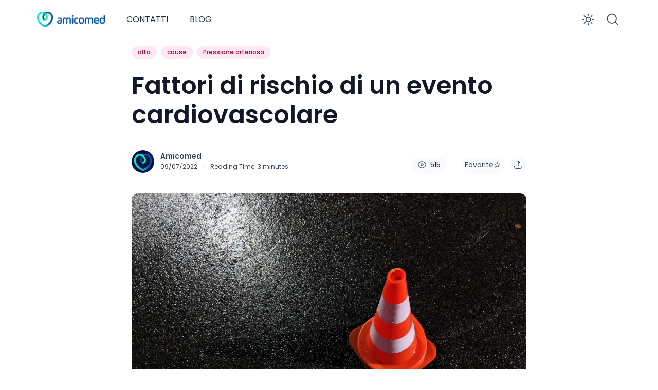

--- FILE ---
content_type: text/css
request_url: https://amicomed.com/wp-content/themes/ncmaz-child/landing.css?ver=6.9
body_size: 4350
content:
:root {
    --amicomed-blue: #00559E;
    --amicomed-dark-blue: #222B5C;
    --amicomed-purple: #88498F;
    --amicomed-light-purple: #D7CAFC;
    --amicomed-light-grey: #F3F4F9;
    --amicomed-light-blue: #00C6E0;
    --amicomed-light-azure: #EAF4FA;
    --amicomed-greenblue: #00F4BA;
    --amicomed-white: #FFFFFF;
    --amicomed-black: #262626;

    --amicomed-primary-font: 'Work Sans', sans-serif;
    --amicomed-secondary-font: 'Anek Latin', sans-serif;
    /*--amicomed-secondary-font-expanded: 'Anek Latin SemiExpanded', sans-serif;*/
    --amicomed-secondary-font-expanded: 'Anek Latin', sans-serif;

}

body {
    overflow-x: hidden;
}

.landing {
}

.landing .landing-head {
    background-color: var(--amicomed-blue);
    overflow: hidden;
}

.landing .landing-head .container{
    position: relative;
}

@media only screen and (max-width: 576px) {
    .landing .white-strip {
        background-color: var(--amicomed-white);
        position: absolute;
        left: 50%;
        width: 100%;
        height: 100%;
        display: none;
    }
}

.landing .white-strip {
    background-color: var(--amicomed-white);
    position: absolute;
    left: 50%;
    width: 100%;
    height: 100%;
}

.landing .landing-logo {
    padding-top: 20px;
    padding-bottom: 20px;
}

.landing .landing-logo img{
    height: 50px;
}

.landing .white-box {
    position: relative;
    background-color: var(--amicomed-white);
    padding-top: 20px;
    padding-bottom: 20px;
}

.landing .white-box::before {
    content: "";
    position: absolute;
    width: 239px;
    height: 100%;
    left: 0;
    bottom: 0;
    background-image: url('[data-uri]');
}

.landing .menu-main-menu-blog-container {
    height: 100%;
    display: table;
    float: right;
}

.landing .menu-main-menu-blog-container ul{
    list-style-type: none;
    margin: 0;
    padding: 0;
    overflow: hidden;
    display: table-cell;
    vertical-align: middle;
}

.landing .menu-main-menu-blog-container ul li{
    float: left;
    margin: 0 auto;
    padding: 14px;
}

.landing .menu-main-menu-blog-container li a {
    display: block;
    color: var(--amicomed-dark-blue);
    text-align: center;
    text-decoration: none;
    font-family: var(--amicomed-primary-font);
    font-size: 1em;
    font-weight: 500;
    position: relative;
}

.landing .menu-main-menu-blog-container li a.active, .landing .menu-main-menu-blog-container li a:hover:not(.active)::after{
    content: "";
    position: absolute;
    width: 100%;
    height: 2px;
    bottom: -2px;
    background-color: var(--amicomed-dark-blue);
    display: block;
    left: 0;
}

.landing .menu-main-menu-blog-container li a.active {
    float: right;
}


/* ---------------------- */

.landing .menu-main-menu-blog-ita-container {
    height: 100%;
    display: table;
    float: right;
}

.landing .menu-main-menu-blog-ita-container ul{
    list-style-type: none;
    margin: 0;
    padding: 0;
    overflow: hidden;
    display: table-cell;
    vertical-align: middle;
}

.landing .menu-main-menu-blog-ita-container ul li{
    float: left;
    margin: 0 auto;
    padding: 14px;
}

.landing .menu-main-menu-blog-ita-container li a {
    display: block;
    color: var(--amicomed-dark-blue);
    text-align: center;
    text-decoration: none;
    font-family: var(--amicomed-primary-font);
    font-size: 1em;
    font-weight: 500;
    position: relative;
}

.landing .menu-main-menu-blog-ita-container li a.active, .landing .menu-main-menu-blog-ita-container li a:hover:not(.active)::after{
    content: "";
    position: absolute;
    width: 100%;
    height: 2px;
    bottom: -2px;
    background-color: var(--amicomed-dark-blue);
    display: block;
    left: 0;
}

.landing .menu-main-menu-blog-ita-container li a.active {
    float: right;
}

/* -------------------------------- */


.active {
    background-color: #4CAF50;
}

/* MAIN SECTION */
.hero {
    background-color: var(--amicomed-blue);
    color: var(--amicomed-white);
    position: relative;
    overflow: hidden;
}

.hero:before {
    content: "";
    position: absolute;
    bottom: -1px;
    width: 100%;
    height: 50%;
    background-image: url(../../../wp-content/uploads/2023/01/purple-stripe-top.png);
    background-position: bottom center;
    background-size: 100% 100%;
    background-repeat: no-repeat;
}

.container {
    position: relative;
}

.amico-title-wrapper {
    margin-top: 120px;
    margin-bottom: 80px;
}

.amico-text-title {
    text-align: center;
    font-family: var(--amicomed-secondary-font);
    font-size: 4em;
    font-weight: 500;
}

@media (max-width: 768px) {
    .amico-title-wrapper {
        margin-top: 80px;
        margin-bottom: 40px;
    }

    .amico-text-title {
        text-align: center;
        font-family: var(--amicomed-secondary-font);
        font-size: 2.5em;
        font-weight: 500;
    }

    .amico-text-wrapper {
        padding: 30px 20px !important;
    }

    .amico-image-wrapper {
        padding: 0 20px !important;
    }
}

.amico-text-wrapper {
    padding: 30px 0;
}

.amico-text {
    font-family: var(--amicomed-primary-font);
    font-size: 1.2em;
}

.amico-text-bold {
    font-family: var(--amicomed-secondary-font);
    font-size: 1.5em;
    font-weight: 500;
}

.amico-image-wrapper {
    padding-right: 60px;
    padding-bottom: 40px;
}

.amico-buttons {
    padding-top: 2em;
}

.store-button {
    color: var(--amicomed-black);
    background-color: white;
    -webkit-border-radius: 15px;
    -moz-border-radius: 15px;
    border-radius: 15px;
    padding: 15px 20px;
    margin: 20px 0;
    font-family: var(--amicomed-secondary-font);
    font-size: 1.2em;
    font-weight: 500;
    max-width: 220px;
    text-align: center;
    display: block;
    /*-webkit-box-shadow: 0 5px 0 2px var(--amicomed-black);*/
    /*box-shadow: 0 5px 0 2px var(--amicomed-black);*/
}

.store-button:hover {
    background-color: var(--amicomed-greenblue);
}

.store-button img {
    margin-right: 15px;
    margin-top: -7px;
    display: inline-block;
}

/* how does amicomed work */
.how-work {
    position: relative;
    overflow: hidden;
    color: var(--amicomed-white);
    background-color: var(--amicomed-dark-blue);
}

.how-work .amico-title-wrapper {
    margin-top: 80px;
    margin-bottom: 40px;
}

.how-work .amico-text {
    font-family: var(--amicomed-primary-font);
    font-size: 1.1em;
}

.how-work .amico-text-bold {
    font-family: var(--amicomed-secondary-font);
    font-size: 1.4em;
    font-weight: 500;
}

.how-work .space-bottom {
    padding-bottom: 100px;
}

/* lifestyle */
.lifestyle {
    position: relative;
    color: var(--amicomed-dark-blue);
    padding-top: 200px;
}

@media (max-width: 768px) {
    .lifestyle {
        padding-top: 0 !important;
    }
}

.lifestyle:before {
    content: "";
    position: absolute;
    top: 0;
    width: 100%;
    height: 2133px;
    background-image: url(../../../wp-content/uploads/2023/01/purple-stripe-bottom.png);
    background-position-x: center;
    background-size: 100% 25%;
    background-repeat: no-repeat;
}

.lifestyle-padding {
    padding: 50px
}

.lifestyle-wrapper {

}

.lifestyle-title {
    color: var(--amicomed-black);
    font-family: var(--amicomed-secondary-font-expanded);
    font-size: 2em;
    font-weight: 600;
    padding-bottom: 50px;
    position: relative;
}

.lifestyle-title:before {
    content: "";
    position: absolute;
    top: -58px;
    left: -73px;
    width: 100px;
    height: 100px;
    background-image: url(../../../wp-content/uploads/2023/01/lifestyle-icon.png);
    background-size: 100%;
    background-position: center;
    background-repeat: no-repeat;
}

.lifestyle-body {
    color: var(--amicomed-black);
    font-family: var(--amicomed-primary-font);
    font-size: 1.0em;
}

.lifestyle-button {
    background-color: var(--amicomed-light-purple);
    -webkit-border-radius: 15px;
    -moz-border-radius: 15px;
    border-radius: 15px;
    padding: 15px 20px;
    margin: 20px 0;
    font-family: var(--amicomed-secondary-font);
    color: var(--amicomed-black);
    font-size: 1.2em;
    font-weight: 500;
    max-width: 220px;
    text-align: center;
    display: block;
    text-transform: uppercase;
}

.lifestyle-button:hover {
    background-color: var(--amicomed-greenblue);
}

/* mission */
.mission {
    position: relative;
    margin-top: 50px;
    margin-bottom: 50px;
}

.mission-wrapper {
    background-color: var(--amicomed-dark-blue);
    border-radius: 30px;
    color: var(--amicomed-white);
}

.mission:before {
    content: "";
    position:absolute;
    background-color: var(--amicomed-dark-blue);
    left: 70%;
    top: 0;
    width: 30%;
    height: 100%;
}

.mission-body-wrapper {
    padding: 50px;
    color: var(--amicomed-white);
}

.mission-wrapper .amico-text-title{
    text-align: left;
    font-family: var(--amicomed-secondary-font-expanded);
    color: var(--amicomed-light-purple);
    font-size: 1.2em;
    padding-bottom: 20px;
    text-transform: uppercase;
}

.mission-image-wrapper {
    position: relative;
}

.mission-image-wrapper {
    position: relative;
}

.mission-image-wrapper img{
    position: absolute;
    bottom: 0;
    height: 105%;
    right: 30%;
}

.mission-wrapper .amico-text{
    font-family: var(--amicomed-primary-font);
    font-size: 1.6em;
}

/* contents */

.amico-contents {
    position: relative;
    margin-top: 50px;
    margin-bottom: 50px;
}

.amico-content {
    margin-top: 50px;
    margin-bottom: 50px;
    padding: 50px;
}

.amico-content img{
}

.amico-content h5{
    font-family: var(--amicomed-secondary-font);
    font-size: 1.8em;
    font-weight: 600;
    margin-top: 40px;
    margin-bottom: 30px;
}

.amico-content p{
    font-family: var(--amicomed-primary-font);
}

/* what users say */
/*.what-say {
    position: relative;
}

@media (min-width: 992px) {
    .what-say:before {
        content: "";
        position: absolute;
        background-color: var(--amicomed-blue);
        left: 0;
        top: 0;
        width: 50%;
        height: 100%;
        background-image: url(../../../wp-content/uploads/2023/01/what-say-bg.png);
        background-position: top right;
        background-repeat: no-repeat;
        overflow: hidden;
    }
}*/

.what-say {
    position: relative;
	color: white;
	padding-bottom: 40px;
}

.what-say h5 {
	font-family: var(--amicomed-secondary-font);
	font-size: 28px;
	font-weight: 500;
	padding-bottom: 15px
}

.what-say:before {
	content: "";
	position: absolute;
	background-color: var(--amicomed-blue);
	left: 0;
	top: 0;
	width: 100%;
	height: 100%;
	/* background-image: url(../../../wp-content/uploads/2023/01/what-say-bg.png); */
	background-position: bottom right;
	background-repeat: no-repeat;
	overflow: hidden;
}

.what-say-body-wrapper {
    background-color: transparent;
    padding: 80px 0;
    color: var(--amicomed-white);
}

@media (max-width: 992px) {
    .what-say-body-wrapper {
        background-color: var(--amicomed-blue);
        /* background-image: url(../../../wp-content/uploads/2023/01/what-say-bg.png); */
        background-position: center right;
        background-repeat: no-repeat;
        overflow: hidden;
        padding: 80px 0;
        margin: 0 !important;
    }

    .what-say .container-fluid, .what-say .container-fluid .col-12, .what-say .container-fluid .row, .what-say .container-fluid .container{
        padding: 0;
        margin: 0;
        max-width: none;
    }
}

.what-say-body-wrapper .amico-text-title {
    font-family: var(--amicomed-secondary-font-expanded);
    font-size: 1.8em;
}

.what-say-gallery-wrapper {
    padding: 30px 0;
}

.what-say-gallery-wrapper img{
    width: 120px;
    height: 120px;
    margin-left: 80px;
}

.what-say-gallery-wrapper .amico-quotes{
    padding: 0;
    margin: 50px 100px;
}

.slick-dots {
    position: absolute;
    bottom: -25px;
    display: block;
    width: 100%;
    padding: 0;
    margin: 0;
    text-align: center;
}

.slick-dots li{
    position: relative;
    display: inline-block;
    width: 20px;
    height: 20px;
    margin: 7px 0;
    padding: 0;
    cursor: pointer;
}

.slick-dots li button {
    font-size: 0;
    line-height: 0;
    display: block;
    width: 4px;
    height: 4px;
    border-radius: 4px;
    padding: 3px;
    cursor: pointer;
    background-color: var(--amicomed-light-blue);
    opacity: 0.3;
    border: 0;
    outline: 0;
    transition: width 200ms;
    -webkit-transition: width 200ms;
    -moz-transition: width 2s, height 4s;
    -o-transition: width 2s, height 4s;
}

.slick-dots li.slick-active {
    margin-left: 0;
    margin-right: 10px;
}

.slick-dots li.slick-active button {
    opacity: 1;
    width: 18px;
}

.slick-dots li.slick-active button:before, .slick-dots li button:before {
    color: transparent !important;
}

.what-say-gallery-wrapper .amico-quotes div{
}

.what-say-gallery-wrapper .amico-quotes .amico-text{
    padding-bottom: 20px;
    border-bottom: 1px solid var(--amicomed-black);
    font-family: var(--amicomed-primary-font);
    font-size: 0.9em;
}

.what-say-gallery-wrapper .amico-quotes .amico-author{
    padding-top: 15px;
    padding-bottom: 15px;
    font-family: var(--amicomed-primary-font);
    font-weight: 500;
    font-size: 0.9em;
}

/* contacts */
.contacts {
    background-color: var(--amicomed-light-grey);
}

.contacts .intro {
    padding-top: 100px;
    padding-bottom: 100px;
}

.contacts .intro h3 {
    font-family: var(--amicomed-secondary-font);
    font-size: 3em;
    font-weight: 500;
    text-align: center;
    margin-bottom: 40px;
}

.contacts .intro p {
    font-family: var(--amicomed-primary-font);
    font-size: 1.4em;
    text-align: center;
}

.contacts .contacts-wrapper {
    padding: 0;
    margin: 0;
    z-index: 1;
}

.contacts .contacts-box {
    background-color: var(--amicomed-white);
    padding: 50px 128px;
    margin-top: 100px;
    margin-bottom: 100px;
    position: relative;
}

@media (max-width: 992px) {
    .contacts .contacts-box {
        padding: 50px 50px;
    }
}

.contacts .contacts-box:before {
    content: "";
    position: absolute;
    -webkit-box-shadow: 0px 7px 45px 18px rgba(124,47,132,0.24);
    box-shadow: 0px 7px 45px 18px rgba(124,47,132,0.24);
    width: 90%;
    height: 100px;
    background-color: transparent;
    left: 5%;
    right: 5%;
    bottom: 0;
    z-index: -1;
    border-radius: 50%;
}

.contacts .contacts-box .form-item {
    margin-bottom: 30px;
}

.contacts .contacts-box .form-item p {
    font-family: var(--amicomed-primary-font);
    font-size: 0.9em;
    padding: 10px 20px;
    text-align: left;
}

.contacts .contacts-box .form-item label {
    display: block;
}

.contacts .contacts-box .form-item input[type="submit"] {
    display: block;
    background-color: var(--amicomed-purple);
    border-radius: 16px;
    width: 100%;
    color: var(--amicomed-white);
    font-family: var(--amicomed-primary-font);
    font-size: 1.4em;
    font-weight: 500;
    text-transform: uppercase;
    margin-top: 30px;
}

.contacts .contacts-box .form-item input[type="submit"]:hover {
    background-color: var(--amicomed-greenblue);
    color: var(--amicomed-black);
}

.contacts .contacts-box .form-item input, .contacts .contacts-box .form-item textarea {
    background-color: var(--amicomed-light-azure);
    outline: none;
    border: none;
    padding: 15px;
    font-family: var(--amicomed-primary-font);
    font-size: 1.0em;
    font-weight: 500;
}

/* placeholder white */
.white {
    background-color: var(--amicomed-white);
    min-height: 200px;
}

/* generic styles */
.left-padding {
    padding-left: 20px;
}

.right-padding {
    padding-left: 20px;
}

a.am_link:hover span {
	color: #00F4BA;
}

--- FILE ---
content_type: text/css
request_url: https://amicomed.com/wp-content/themes/ncmaz-child/style.css?ver=6.9
body_size: 1658
content:
/*
Theme Name: Amicomed Theme
Theme URI: https://ncmaz.chisnghiax.com/
Text Domain: amicomed
Template: ncmaz
Author: ChisNghiax
Author URI: https://chisnghiax.com/
Description: Ncmaz is a theme for blog, magazines, news, multi-purpose... Great and Modern design, using React &amp; Graphql to make the theme have many powerful functions, fast and easy page loading in Home page building. Dark mode, post format video, audio, gallery beautiful... Try using it, and it will show you great things
Tags: custom-background,custom-logo,custom-menu,featured-images,threaded-comments,translation-ready
Version: 2.0.0.0
Updated: 2022-02-27 09:57:46
*/

:root {
    --amicomed-blue: #00559E;
    --amicomed-dark-blue: #222B5C;
    --amicomed-greenblue: #53f1cc;
    --amicomed-white: #FFFFFF;
}

#masthead {
    position: fixed;
    width: 100%;
    background: white;
    z-index: 11;
}

.navSticky {
    -webkit-box-shadow: 0 0 #0000, 0 0 #0000, 0 0 3px rgb(60 72 88/0.15);
    box-shadow: 0 0 #0000, 0 0 #0000, 0 0 3px rgb(60 72 88/0.15);
}

main.md\:py-16 {
    padding-top: 10rem !important;
}

.nc-MainNav1 {
    border-bottom-width: 0 !important;
    padding-top: 2px !important;
    padding-bottom: 2px !important;
}

#primary h2 {
    color: var(--amicomed-blue);
}

#primary strong {
    color: var(--amicomed-blue);
}

#primary a:hover {
    color: var(--amicomed-blue);
}

#respond #commentform .form-submit {
    background-color: var(--amicomed-blue) !important;
}

.dark #primary h2 {
    color: var(--amicomed-greenblue);
}

.dark #primary strong {
    color: var(--amicomed-greenblue);
}

.dark #primary a:hover {
    color: var(--amicomed-greenblue);
}

.dark #respond #commentform .form-submit {
    background-color: var(--amicomed-blue) !important;
}

img.light {
    display: block !important;
}

img.dark {
    display: none !important;
}

.dark img.light {
    display: none !important;
}

.dark img.dark {
    display: block !important;
}

.border-neutral-200 {
    --tw-border-opacity: 0;
    border-color: rgba(var(--c-neutral-200),var(--tw-border-opacity));
}

.border-t {
    border-top-width: 0 !important;
}

.site-logo img {
    max-width: 200px !important;
    max-height: 30px !important;
}

.bg-primary-6000 {
    --tw-bg-opacity: 0.5;
    background-color: var(--amicomed-blue) !important;
}

.nc-SingleHeader.space-y-5 {
    margin-top: 30px !important;
}

/* footer */
footer.page {
    background-color: var(--amicomed-blue);
    color: var(--amicomed-white);
    overflow: hidden;
}

footer.page .download-block {
    -ms-flex: 0 0 352px;
    flex: 0 0 352px;
    background-image: url("https://amicomed.com/wp-content/uploads/2023/01/footer-bg-right.png");
    background-size: 100% 100%;
    background-position: bottom right;
}

footer.page .amico-footer-text {
    font-family: var(--amicomed-primary-font);
    font-size: 1.2em;
    font-weight: 500;
}

footer .amico-footer-note {
    font-family: var(--amicomed-primary-font);
    font-size: 0.8em;
    padding-bottom: 50px;
}

footer.page .footer-left{
    padding-top: 100px;
    padding-bottom: 100px;
    padding-right: 40px;
}

footer.page .footer-right{
    padding-top: 100px;
    padding-bottom: 100px;
    padding-left: 40px;
}

footer.page .footer-right p, footer .footer-left p{
    padding-bottom: 20px;
}

@media (max-width: 992px) {
    footer.page .footer-left{
        padding: 40px 10px;
    }

    footer.page .footer-right{
        padding: 40px 10px;
    }

    footer.page .amico-footer-note {
        padding-bottom: 20px;
    }
}

footer.page .footer-link {
    text-transform: uppercase;
    font-size: 1.2em;
    font-weight: 600;
    position: relative;
    display: inline-block;
}

footer.page .footer-link:hover {
    color: var(--amicomed-greenblue);
}

footer.page .footer-link:after {
    content: "";
    position: absolute;
    bottom: -2px;
    left: 0;
    width: 100%;
    height: 2px;
    background-color: var(--amicomed-white);
}

footer.page .footer-link:hover:after {
    background-color: var(--amicomed-greenblue);
}

footer.page .download_text{
    color: var(--amicomed-black);
    padding-top: 20px;
    padding-bottom: 30px;
    font-family: var(--amicomed-secondary-font-expanded);
    font-weight: 500;
    font-size: 1em;
}

footer.page .footer-buttons {
    padding-top: 180px;
    margin-left: auto;
    margin-right: auto;
    text-align: center;
}

footer .footer-buttons a {
    display: inline-block;
}

footer.page .footer-buttons-mobile {
    text-align: center;
}

footer.page .footer-buttons-mobile a{
    display: inline-block;
    padding-left: 20px;
    padding-right: 20px;
    padding-bottom: 20px;
}

footer.page .footer-buttons-mobile .download_text{
    color: var(--amicomed-white);
    padding-bottom: 20px;
}

footer.page ul.social-menu {
    float: right;
}

@media (max-width: 768px) {
    footer.page ul.social-menu {
    }
}

footer.page ul.social-menu li{
    display: inline-block;
    float: left;
    padding: 0 10px;
}

footer.page .strip-wrapper {
    position: relative;
}

footer.page .footer-strip {
    background-color: var(--amicomed-light-blue);
    position: absolute;
    left: 99%;
    top: 0;
    width: 100%;
    height: 100%;
}

.footer-link-list {
    margin-bottom: 10px;
    display: inline-block;
}

.footer-link-list li{
    float: left;
}

.footer-link-list li a:hover{
    text-decoration: underline;
}

.footer-link-list li:not(:last-child):after{
    content: "";
    padding: 5px;
}

.nc-MainNav1{
    padding-top: 0 !important;
    padding-bottom: 0 !important;
}


.visible {
    opacity: 1;
}

.thankyou {
    padding-top: 20px;
    font-size: 24px;
    font-weight: 500 !important;
}


--- FILE ---
content_type: application/javascript
request_url: https://amicomed.com/wp-content/plugins/ncmaz-frontend/dist/assets/SocialsShare.69fc84bd.js
body_size: 297
content:
import{S as i}from"./SocialShareItem.ddc8247f.js";import{j as r}from"./main.2ad2f98a.js";const S=frontendObject.socialsShare.map(a=>({id:a,name:a,icon:""})),l=({className:a="grid gap-[6px]",href:e="#",size:o=24,image:s=""})=>r("div",{className:`nc-SocialsShare ${a}`,"data-nc-id":"SocialsShare",children:S.map(c=>r("div",{children:r(i,{item:c,href:e,className:"hover:opacity-70",size:o,image:s})},c.name))});export{l as default};


--- FILE ---
content_type: application/javascript
request_url: https://amicomed.com/wp-content/plugins/ncmaz-frontend/dist/assets/PostCardLikeAction.10e0603d.js
body_size: 445
content:
import{r as u,j as m}from"./main.2ad2f98a.js";let t={};const x=({favoriteButtonShortcode:s,className:o="relative",onClick:i=()=>{},postId:e})=>{const r=u.exports.useRef(null);let n=null;u.exports.useEffect(()=>()=>{n&&clearTimeout(n)},[]);const l=()=>{!r.current||!jQuery||(i&&i(),jQuery(document).ajaxComplete(function(T,c,f){!f.data.includes("action=favorites_favorite")||c.status===200&&(n=setTimeout(()=>{var a;t={...t,[e]:((a=r.current)==null?void 0:a.innerHTML)||""}},300))}))};return!t[e]&&!s?null:m("div",{ref:r,className:`ncmaz-button-like-post ${o}`,onClick:l,dangerouslySetInnerHTML:{__html:t[e]||s}})};export{x as P};


--- FILE ---
content_type: application/javascript
request_url: https://amicomed.com/wp-content/plugins/ncmaz-frontend/dist/assets/SingleRelatedGridPosts.c7f0489b.js
body_size: 1160
content:
import{D as Q}from"./DataStatementBlock.965eebec.js";import{H as S}from"./Heading.6985a2df.js";import{C as G}from"./Card11.a5cdc432.js";import{u as T}from"./useGqlQuerySection.2bd1a16d.js";import{G as y}from"./contants.20fd0580.js";import{a as L,j as r,N}from"./main.2ad2f98a.js";import{b as A}from"./useQuery.3884ffff.js";import{u as E}from"./useLazyQuery.0714d615.js";import"./EmptyState.b9e34f35.js";import"./NextPrev.fe2373bb.js";import"./twFocusClass.3b3468fa.js";import"./CategoryBadgeList.f6c579e3.js";import"./Badge.6ec71c80.js";import"./PostCardLikeAndComment.29c76169.js";import"./PostCardLikeAction.10e0603d.js";import"./PostCardMeta.e0d71772.js";import"./Avatar.42eb1d2f.js";import"./getImageSizesBySizeName.76b749b8.js";import"./contantsCommon.4487e075.js";import"./formatDate.81b7fc4e.js";import"./PostFeaturedMedia.76696504.js";import"./NcImage.2e15b092.js";import"./PostTypeFeaturedIcon.d3438914.js";import"./useIntersectionObserver.35090755.js";import"./index.8954c4d4.js";import"./ButtonPlayMusicRunningContainer.0f82bb73.js";import"./LoadingVideo.b098a6ae.js";import"./PostCardDropdownShare.2bc8ef37.js";import"./NcDropDown.36d3d7a0.js";import"./menu.9503ed44.js";import"./micro-task.a0637967.js";import"./transition.5e55f893.js";import"./SocialShareItem.ddc8247f.js";import"./PostMoreActionDropdown.00c9e32f.js";import"./ButtonPrimaryDanger.a2f02b2e.js";import"./Button.bf431bea.js";import"./ButtonSecondary.a5628658.js";import"./NcModal.55785876.js";import"./ButtonClose.b7110950.js";import"./dialog.f025aa83.js";import"./ButtonPrimary.06315a59.js";const ur=({numberOfPosts:s,order:a,orderBy:l,categoriesId:n,currentPostDatabaseId:t})=>{var e;let i="",m={};i=y,m={order:a,orderBy:l,first:Number(s),categoryIn:n,notIn:t?[t]:[]};const d=A`
    ${i}
  `,[c,{loading:g,error:u,data:o}]=E(d,{variables:m}),{ref:f}=T(c,99,void 0,{freezeOnceVisible:!0,rootMargin:"1000px"}),p=((e=o==null?void 0:o.posts)==null?void 0:e.edges)||[];return L("div",{ref:f,children:[r(S,{className:"mb-10 text-neutral-900 dark:text-neutral-50",desc:"",children:N.relatedPosts}),r(Q,{loading:g,error:u,data:p}),r("div",{className:"grid grid-cols-1 sm:grid-cols-2 lg:grid-cols-3 xl:grid-cols-4 gap-6 2xl:gap-8",children:p.map((_,x)=>r(G,{post:_.node},x))})]})};export{ur as default};


--- FILE ---
content_type: application/javascript
request_url: https://amicomed.com/wp-content/plugins/ncmaz-frontend/dist/assets/Card9.f2027907.js
body_size: 1238
content:
import{N as g}from"./NcImage.2e15b092.js";import{P as v}from"./PostCardLikeAndComment.29c76169.js";import{C as w}from"./CategoryBadgeList.f6c579e3.js";import{P as C}from"./PostTypeFeaturedIcon.d3438914.js";import{P as y}from"./PostFeaturedMedia.76696504.js";import{n as k}from"./formatDate.81b7fc4e.js";import P from"./PostCardDropdownShare.2bc8ef37.js";import{a as s,j as e}from"./main.2ad2f98a.js";const B=({className:h="h-full",titleClassName:p="block text-base sm:text-lg font-semibold text-white ",ratio:u="aspect-w-4 aspect-h-3 sm:aspect-w-5 sm:aspect-h-6",post:l,hoverClass:f="",imageSizes:i})=>{var c,d,m;const{title:o,link:r,featuredImage:a,categories:x,author:n,date:N,postFormats:t}=l,b=()=>e("div",{className:"inline-flex items-center text-xs text-neutral-300",children:s("a",{href:r,className:"block relative overflow-hidden",children:[e("h3",{className:`${p} nc-card-title`,children:e("span",{className:"line-clamp-2 ",title:o,dangerouslySetInnerHTML:{__html:o||""}})}),s("div",{className:"flex mt-2.5 truncate",children:[e("span",{className:"block text-neutral-200 hover:text-white font-medium truncate",children:n==null?void 0:n.node.name}),e("span",{className:"mx-[6px] font-medium",children:"\xB7"}),e("span",{className:"font-normal flex-shrink-0",children:k(N||"")})]})]})});return s("div",{className:`nc-Card9 relative flex flex-col group rounded-3xl overflow-hidden z-0 ${f} ${h}`,"data-nc-id":"Card9",children:[s("div",{className:"absolute inset-x-0 top-0 p-3 flex items-center justify-between transition-all opacity-0 z-[-1] group-hover:opacity-100 group-hover:z-30 duration-300",children:[e(v,{className:"relative",postData:l}),e(P,{panelMenusClass:"w-52 right-0 top-0 origin-top-right",href:l.link,image:(c=l.featuredImage)==null?void 0:c.node.sourceUrl})]}),e("div",{className:`flex items-start relative w-full ${u}`}),((d=t==null?void 0:t.edges[0])==null?void 0:d.node.slug)==="post-format-audio"?e("div",{className:"absolute inset-0",children:e(y,{imageSizes:i,post:l})}):s("a",{href:r,children:[e(g,{containerClassName:"absolute inset-0 rounded-3xl",className:"object-cover w-full h-full rounded-3xl",src:(a==null?void 0:a.node.sourceUrl)||".",srcSet:a==null?void 0:a.node.srcSet,imageSizes:i,alt:o}),e(C,{className:"absolute top-3 left-3 group-hover:hidden",postType:(m=t==null?void 0:t.edges[0])==null?void 0:m.node.slug,wrapSize:"w-7 h-7",iconSize:"w-4 h-4"}),e("span",{className:"absolute inset-0 bg-neutral-900/10 opacity-0 group-hover:opacity-100 transition-opacity"})]}),e("a",{href:r,className:"absolute bottom-0 inset-x-0 h-1/2 bg-gradient-to-t from-black/60"}),s("div",{className:"absolute bottom-0 inset-x-0 p-4 flex flex-col flex-grow",children:[e("a",{href:r,className:"absolute inset-0"}),e("div",{className:"hidden sm:block mb-3",children:e(w,{categories:x})}),b()]})]})};export{B as C};


--- FILE ---
content_type: application/javascript
request_url: https://amicomed.com/wp-content/plugins/ncmaz-frontend/dist/assets/useGqlQuerySection.2bd1a16d.js
body_size: 311
content:
import{r as e}from"./main.2ad2f98a.js";import{u as c}from"./useIntersectionObserver.35090755.js";const u=3;function m(r,f,s,i={root:null,threshold:0,freezeOnceVisible:!0,rootMargin:"1000px"}){e.exports.useEffect(()=>{f<=u&&r()},[]),e.exports.useEffect(()=>{typeof s!="number"||s===-1||r()},[s]);const n=e.exports.useRef(null),o=c(n,i),t=f>u?!!(o!=null&&o.isIntersecting):!1;return e.exports.useEffect(()=>{t&&r()},[t]),{ref:n,isVisible:t}}export{m as u};


--- FILE ---
content_type: application/javascript
request_url: https://amicomed.com/wp-content/plugins/ncmaz-frontend/dist/assets/useIntersectionObserver.35090755.js
body_size: 320
content:
import{r as a}from"./main.2ad2f98a.js";function d(r,{threshold:n=0,root:o=null,rootMargin:e="0%",freezeOnceVisible:i=!1}){const[s,p]=a.exports.useState(),c=(s==null?void 0:s.isIntersecting)&&i,b=([t])=>{p(t)};return a.exports.useEffect(()=>{const t=r==null?void 0:r.current;if(!!!window.IntersectionObserver||c||!t)return;const v={threshold:n,root:o,rootMargin:e},u=new IntersectionObserver(b,v);return u.observe(t),()=>u.disconnect()},[r,n,o,e,c]),s}export{d as u};


--- FILE ---
content_type: application/javascript
request_url: https://amicomed.com/wp-content/plugins/ncmaz-frontend/dist/assets/NavItem.92d02763.js
body_size: 466
content:
import{j as s,a as o}from"./main.2ad2f98a.js";import{t as c}from"./twFocusClass.3b3468fa.js";const u=({containerClassName:a="",className:e="",children:t})=>s("nav",{className:`nc-Nav ${a}`,"data-nc-id":"Nav",children:s("ul",{className:`flex  ${e}`,children:t})}),x=({className:a="px-5 py-2.5 text-sm sm:text-base sm:px-6 sm:py-3 capitalize",radius:e="rounded-full",children:t,onClick:r=()=>{},isActive:l=!1,renderX:n})=>o("li",{className:"nc-NavItem flex-shrink-0 relative","data-nc-id":"NavItem",children:[n&&n,s("button",{className:`block !leading-none font-medium ${a} ${e} ${l?"bg-secondary-900 text-secondary-50 ":"text-neutral-500 dark:text-neutral-400 dark:hover:text-neutral-100 hover:text-neutral-900 hover:bg-neutral-100 dark:hover:bg-neutral-800"} ${c()}`,onClick:()=>{r&&r()},children:t})]});export{u as N,x as a};


--- FILE ---
content_type: application/javascript
request_url: https://amicomed.com/wp-content/plugins/ncmaz-frontend/dist/assets/transition.5e55f893.js
body_size: 2830
content:
import{r as s,R,j as y,F as de}from"./main.2ad2f98a.js";import{u as v,f as V,s as L,o as S,t as Z,x as ce,H as k,y as z,R as E,I as fe,a as J,C as pe,p as A,_ as K,b as X,c as ve}from"./micro-task.a0637967.js";function H(){let e=[],t=[],r={enqueue(n){t.push(n)},addEventListener(n,o,d,u){return n.addEventListener(o,d,u),r.add(()=>n.removeEventListener(o,d,u))},requestAnimationFrame(...n){let o=requestAnimationFrame(...n);return r.add(()=>cancelAnimationFrame(o))},nextFrame(...n){return r.requestAnimationFrame(()=>r.requestAnimationFrame(...n))},setTimeout(...n){let o=setTimeout(...n);return r.add(()=>clearTimeout(o))},add(n){return e.push(n),()=>{let o=e.indexOf(n);if(o>=0){let[d]=e.splice(o,1);d()}}},dispose(){for(let n of e.splice(0))n()},async workQueue(){for(let n of t.splice(0))await n()}};return r}function me(){let[e]=s.exports.useState(H);return s.exports.useEffect(()=>()=>e.dispose(),[e]),e}function he(e){let t={called:!1};return(...r)=>{if(!t.called)return t.called=!0,e(...r)}}function U(e,...t){e&&t.length>0&&e.classList.add(...t)}function I(e,...t){e&&t.length>0&&e.classList.remove(...t)}var W=(e=>(e.Ended="ended",e.Cancelled="cancelled",e))(W||{});function xe(e,t){let r=H();if(!e)return r.dispose;let{transitionDuration:n,transitionDelay:o}=getComputedStyle(e),[d,u]=[n,o].map(l=>{let[a=0]=l.split(",").filter(Boolean).map(i=>i.includes("ms")?parseFloat(i):parseFloat(i)*1e3).sort((i,c)=>c-i);return a});if(d+u!==0){let l=[];l.push(r.addEventListener(e,"transitionrun",a=>{a.target===a.currentTarget&&(l.splice(0).forEach(i=>i()),l.push(r.addEventListener(e,"transitionend",i=>{i.target===i.currentTarget&&(t("ended"),l.splice(0).forEach(c=>c()))}),r.addEventListener(e,"transitioncancel",i=>{i.target===i.currentTarget&&(t("cancelled"),l.splice(0).forEach(c=>c()))})))}))}else t("ended");return r.add(()=>t("cancelled")),r.dispose}function ge(e,t,r,n){let o=r?"enter":"leave",d=H(),u=n!==void 0?he(n):()=>{},l=v(o,{enter:()=>t.enter,leave:()=>t.leave}),a=v(o,{enter:()=>t.enterTo,leave:()=>t.leaveTo}),i=v(o,{enter:()=>t.enterFrom,leave:()=>t.leaveFrom});return I(e,...t.enter,...t.enterTo,...t.enterFrom,...t.leave,...t.leaveFrom,...t.leaveTo,...t.entered),U(e,...l,...i),d.nextFrame(()=>{I(e,...i),U(e,...a),xe(e,c=>(c==="ended"&&(I(e,...l),U(e,...t.entered)),u(c)))}),d.dispose}function Ee({container:e,direction:t,classes:r,events:n,onStart:o,onStop:d}){let u=V(),l=me(),a=L(t),i=S(()=>v(a.current,{enter:()=>n.current.beforeEnter(),leave:()=>n.current.beforeLeave(),idle:()=>{}})),c=S(()=>v(a.current,{enter:()=>n.current.afterEnter(),leave:()=>n.current.afterLeave(),idle:()=>{}}));Z(()=>{let f=H();l.add(f.dispose);let x=e.current;if(!!x&&a.current!=="idle"&&!!u.current)return f.dispose(),i(),o.current(a.current),f.add(ge(x,r.current,a.current==="enter",T=>{f.dispose(),v(T,{[W.Ended](){c(),d.current(a.current)},[W.Cancelled]:()=>{}})})),f.dispose},[t])}function b(e=""){return e.split(" ").filter(t=>t.trim().length>1)}let P=s.exports.createContext(null);P.displayName="TransitionContext";var be=(e=>(e.Visible="visible",e.Hidden="hidden",e))(be||{});function Te(){let e=s.exports.useContext(P);if(e===null)throw new Error("A <Transition.Child /> is used but it is missing a parent <Transition /> or <Transition.Root />.");return e}function Ce(){let e=s.exports.useContext(D);if(e===null)throw new Error("A <Transition.Child /> is used but it is missing a parent <Transition /> or <Transition.Root />.");return e}let D=s.exports.createContext(null);D.displayName="NestingContext";function O(e){return"children"in e?O(e.children):e.current.filter(({state:t})=>t==="visible").length>0}function Y(e){let t=L(e),r=s.exports.useRef([]),n=V(),o=S((u,l=E.Hidden)=>{let a=r.current.findIndex(({id:i})=>i===u);a!==-1&&(v(l,{[E.Unmount](){r.current.splice(a,1)},[E.Hidden](){r.current[a].state="hidden"}}),ve(()=>{var i;!O(r)&&n.current&&((i=t.current)==null||i.call(t))}))}),d=S(u=>{let l=r.current.find(({id:a})=>a===u);return l?l.state!=="visible"&&(l.state="visible"):r.current.push({id:u,state:"visible"}),()=>o(u,E.Unmount)});return s.exports.useMemo(()=>({children:r,register:d,unregister:o}),[d,o,r])}function Fe(){}let Le=["beforeEnter","afterEnter","beforeLeave","afterLeave"];function Q(e){var t;let r={};for(let n of Le)r[n]=(t=e[n])!=null?t:Fe;return r}function $e(e){let t=s.exports.useRef(Q(e));return s.exports.useEffect(()=>{t.current=Q(e)},[e]),t}let we="div",ee=ce.RenderStrategy,te=k(function(e,t){let{beforeEnter:r,afterEnter:n,beforeLeave:o,afterLeave:d,enter:u,enterFrom:l,enterTo:a,entered:i,leave:c,leaveFrom:f,leaveTo:x,...T}=e,m=s.exports.useRef(null),q=z(m,t),[p,C]=s.exports.useState("visible"),g=T.unmount?E.Unmount:E.Hidden,{show:F,appear:re,initial:ne}=Te(),{register:$,unregister:w}=Ce(),M=s.exports.useRef(null),h=fe();s.exports.useEffect(()=>{if(h)return $(h)},[$,h]),s.exports.useEffect(()=>{if(g===E.Hidden&&!!h){if(F&&p!=="visible"){C("visible");return}v(p,{hidden:()=>w(h),visible:()=>$(h)})}},[p,h,$,w,F,g]);let ie=L({enter:b(u),enterFrom:b(l),enterTo:b(a),entered:b(i),leave:b(c),leaveFrom:b(f),leaveTo:b(x)}),se=$e({beforeEnter:r,afterEnter:n,beforeLeave:o,afterLeave:d}),N=J();s.exports.useEffect(()=>{if(N&&p==="visible"&&m.current===null)throw new Error("Did you forget to passthrough the `ref` to the actual DOM node?")},[m,p,N]);let j=ne&&!re,oe=(()=>!N||j||M.current===F?"idle":F?"enter":"leave")(),B=s.exports.useRef(!1),G=Y(()=>{B.current||(C("hidden"),w(h))});Ee({container:m,classes:ie,events:se,direction:oe,onStart:L(()=>{B.current=!0}),onStop:L(ue=>{B.current=!1,ue==="leave"&&!O(G)&&(C("hidden"),w(h))})}),s.exports.useEffect(()=>{!j||(g===E.Hidden?M.current=null:M.current=F)},[F,j,p]);let ae=T,le={ref:q};return R.createElement(D.Provider,{value:G},R.createElement(pe,{value:v(p,{visible:A.Open,hidden:A.Closed})},K({ourProps:le,theirProps:ae,defaultTag:we,features:ee,visible:p==="visible",name:"Transition.Child"})))}),_=k(function(e,t){let{show:r,appear:n=!1,unmount:o,...d}=e,u=s.exports.useRef(null),l=z(u,t);J();let a=X();if(r===void 0&&a!==null&&(r=v(a,{[A.Open]:!0,[A.Closed]:!1})),![!0,!1].includes(r))throw new Error("A <Transition /> is used but it is missing a `show={true | false}` prop.");let[i,c]=s.exports.useState(r?"visible":"hidden"),f=Y(()=>{c("hidden")}),[x,T]=s.exports.useState(!0),m=s.exports.useRef([r]);Z(()=>{x!==!1&&m.current[m.current.length-1]!==r&&(m.current.push(r),T(!1))},[m,r]);let q=s.exports.useMemo(()=>({show:r,appear:n,initial:x}),[r,n,x]);s.exports.useEffect(()=>{if(r)c("visible");else if(!O(f))c("hidden");else{let C=u.current;if(!C)return;let g=C.getBoundingClientRect();g.x===0&&g.y===0&&g.width===0&&g.height===0&&c("hidden")}},[r,f]);let p={unmount:o};return y(D.Provider,{value:f,children:y(P.Provider,{value:q,children:K({ourProps:{...p,as:s.exports.Fragment,children:R.createElement(te,{ref:l,...p,...d})},theirProps:{},defaultTag:s.exports.Fragment,features:ee,visible:i==="visible",name:"Transition"})})})}),Re=k(function(e,t){let r=s.exports.useContext(P)!==null,n=X()!==null;return y(de,{children:!r&&n?y(_,{ref:t,...e}):R.createElement(te,{ref:t,...e})})}),Ae=Object.assign(_,{Child:Re,Root:_});export{Ae as W,H as o,me as p};


--- FILE ---
content_type: application/javascript
request_url: https://amicomed.com/wp-content/plugins/ncmaz-frontend/dist/assets/Badge.6ec71c80.js
body_size: 455
content:
import{j as i}from"./main.2ad2f98a.js";const b=({className:r="relative",name:t,color:u="blue",href:n})=>{const g=(e=!0)=>{switch(u){case"pink":return`text-pink-800 bg-pink-100 ${e?"hover:bg-pink-800":""}`;case"red":return`text-red-800 bg-red-100 ${e?"hover:bg-red-800":""}`;case"gray":return`text-gray-800 bg-gray-100 ${e?"hover:bg-gray-800":""}`;case"green":return`text-green-800 bg-green-100 ${e?"hover:bg-green-800":""}`;case"purple":return`text-purple-800 bg-purple-100 ${e?"hover:bg-purple-800":""}`;case"indigo":return`text-indigo-800 bg-indigo-100 ${e?"hover:bg-indigo-800":""}`;case"yellow":return`text-yellow-800 bg-yellow-100 ${e?"hover:bg-yellow-800":""}`;case"blue":return`text-blue-800 bg-blue-100 ${e?"hover:bg-blue-800":""}`;default:return`text-pink-800 bg-pink-100 ${e?"hover:bg-pink-800":""}`}},l="nc-Badge inline-flex px-2.5 py-1 rounded-full font-medium text-xs "+r;return n?i("a",{href:n||"",className:`transition-colors hover:text-white duration-300 ${l} ${g()}`,children:t}):i("span",{className:`${l} ${g(!1)} ${r}`,children:t})};export{b as B};


--- FILE ---
content_type: application/javascript
request_url: https://amicomed.com/wp-content/plugins/ncmaz-frontend/dist/assets/ScrollTop.366ce773.js
body_size: 518
content:
import{r as t,_ as o,j as r}from"./main.2ad2f98a.js";const c=()=>{const e=t.exports.useRef(null);t.exports.useEffect(()=>{window.addEventListener("scroll",o.debounce(l,500))},[]);function l(){if(!!e.current)if(document.body.scrollTop>800||document.documentElement.scrollTop>800){if(e.current.style.display==="flex")return;e.current.style.display="flex"}else{if(e.current.style.display==="none")return;e.current.style.display="none"}}return r("button",{ref:e,className:`ScrollTop absolute bottom-full right-0 z-30 flex-shrink-0 mb-2.5 mr-2.5 md:mb-5 md:mr-5 w-10 h-10 bg-black/10 
      hover:bg-black/20 dark:bg-white/10 dark:hover:bg-white/20 
      items-center justify-center rounded-full text-xl transition-opacity text-white dark:text-neutral-300`,onClick:()=>{window.scrollTo({top:0,behavior:"smooth"})},style:{display:"none"},children:r("i",{className:"las la-arrow-up"})})};export{c as default};


--- FILE ---
content_type: application/javascript
request_url: https://amicomed.com/wp-content/plugins/ncmaz-frontend/dist/assets/SearchDropdown.eb63cd61.js
body_size: 1688
content:
import{r as a,a as s,j as e,R as u,b as x,F as v,N as y,_ as g}from"./main.2ad2f98a.js";import{I as b}from"./Input.a2f7f746.js";import{W as l}from"./transition.5e55f893.js";import{m as d}from"./dialog.f025aa83.js";import"./micro-task.a0637967.js";function w({title:t,titleId:n,...o},r){return s("svg",{...Object.assign({xmlns:"http://www.w3.org/2000/svg",fill:"none",viewBox:"0 0 24 24",strokeWidth:1.5,stroke:"currentColor","aria-hidden":"true",ref:r,"aria-labelledby":n},o),children:[t?e("title",{id:n,children:t}):null,e("path",{strokeLinecap:"round",strokeLinejoin:"round",d:"M21 21l-5.197-5.197m0 0A7.5 7.5 0 105.196 5.196a7.5 7.5 0 0010.607 10.607z"})]})}const N=a.exports.forwardRef(w),F=N,k=u.lazy(()=>x(()=>import("./PostOnSearch.bcf687c7.js"),["assets/PostOnSearch.bcf687c7.js","assets/main.2ad2f98a.js","assets/main.a3c2bd33.css","assets/queryGraphql.1c12ece8.js","assets/contants.20fd0580.js","assets/contantsCommon.4487e075.js","assets/DataStatementBlockV2.911c5db8.js","assets/EmptyState.b9e34f35.js","assets/Card3Small.3bd0d93e.js","assets/NcImage.2e15b092.js","assets/getImageSizesBySizeName.76b749b8.js","assets/index.e283496c.js","assets/PostCardMeta.e0d71772.js","assets/Avatar.42eb1d2f.js","assets/formatDate.81b7fc4e.js","assets/ButtonPrimary.06315a59.js","assets/Button.bf431bea.js","assets/twFocusClass.3b3468fa.js","assets/ButtonSecondary.a5628658.js","assets/useQuery.3884ffff.js"])),C=()=>{var c;const t=u.createRef();let[n,o]=a.exports.useState(!1),[r,i]=a.exports.useState("");function p(){i(""),o(!1)}function m(){o(!0)}const h=f=>{i(f.target.value)};return s(v,{children:[e("button",{type:"button",onClick:m,className:"text-[28px] md:text-[28px] h-10 w-10 sm:w-12 sm:h-12 rounded-full text-neutral-700 dark:text-neutral-300 sm:hover:bg-neutral-100 sm:dark:hover:bg-neutral-800 focus:outline-none flex items-center justify-center",children:e(F,{className:"w-6 h-6 sm:w-7 sm:h-7"})}),e(l,{appear:!0,show:n,as:a.exports.Fragment,children:s(d,{initialFocus:t,as:"div",className:"relative z-max",onClose:p,children:[e(l.Child,{as:a.exports.Fragment,enter:"ease-out duration-300",enterFrom:"opacity-0",enterTo:"opacity-100",leave:"ease-in duration-200",leaveFrom:"opacity-100",leaveTo:"opacity-0",children:e("div",{className:"fixed inset-0 bg-slate-900/25 backdrop-blur transition-opacity opacity-100"})}),e("div",{className:"fixed inset-0",children:e("div",{className:"flex justify-center px-3 pb-4 pt-20 sm:pt-28",children:e(l.Child,{as:a.exports.Fragment,enter:"ease-out duration-300",enterFrom:"opacity-0 scale-95",enterTo:"opacity-100 scale-100",leave:"ease-in duration-200",leaveFrom:"opacity-100 scale-100",leaveTo:"opacity-0 scale-95",children:e(d.Panel,{className:"w-full max-w-lg overflow-hidden rounded-2xl text-left align-middle shadow-xl",children:s("form",{role:"search",method:"GET",className:"search-d relative",action:(c=window.frontendObject)==null?void 0:c.homeURL,children:[s("div",{className:"relative",children:[e("i",{className:"las la-search absolute mt-[1px] left-3 top-1/2 transform -translate-y-1/2 text-2xl opacity-70"}),e(b,{name:"s",className:"pl-12 shadow-none !ring-0 !border-0 dark:bg-neutral-700",sizeClass:"px-4 py-5",rounded:`rounded-2xl ${r?"rounded-b-none":""}`,autoFocus:!0,ref:t,type:"search",placeholder:y.typeAndPressEnter,onChange:g.debounce(h,200)}),e("input",{type:"submit",hidden:!0,value:""})]}),r&&e(a.exports.Suspense,{fallback:e("div",{}),children:e(k,{searchText:r})})]})})})})})]})})]})};export{C as default};


--- FILE ---
content_type: application/javascript
request_url: https://amicomed.com/wp-content/plugins/ncmaz-frontend/dist/assets/LoadingVideo.b098a6ae.js
body_size: 204
content:
import{a as d,j as i}from"./main.2ad2f98a.js";const o=({className:a="",childClassName:s="bg-neutral-100"})=>d("div",{className:`nc-LoadingVideo lds-ellipsis lds-ellipsis-video ${a}`,"data-nc-id":"LoadingVideo",children:[i("div",{className:s}),i("div",{className:s}),i("div",{className:s}),i("div",{className:s})]});export{o as L};


--- FILE ---
content_type: application/javascript
request_url: https://amicomed.com/wp-content/themes/ncmaz-child/js/onload.js?ver=6.9
body_size: 202
content:
if(document.getElementById('masthead') !== null) {
    window.addEventListener('scroll', function () {
        console.log(window.innerHeight);
        if (this.scrollY > 30) {
            document.getElementById('masthead').classList.add("navSticky");
        } else {
            document.getElementById('masthead').classList.remove("navSticky");
        }
    });
}


--- FILE ---
content_type: application/javascript
request_url: https://amicomed.com/wp-content/plugins/ncmaz-frontend/dist/assets/ButtonClose.b7110950.js
body_size: 595
content:
import{t as n}from"./twFocusClass.3b3468fa.js";import{r as o,a as t,j as a}from"./main.2ad2f98a.js";function c({title:e,titleId:r,...l},s){return t("svg",{...Object.assign({xmlns:"http://www.w3.org/2000/svg",viewBox:"0 0 24 24",fill:"currentColor","aria-hidden":"true",ref:s,"aria-labelledby":r},l),children:[e?a("title",{id:r,children:e}):null,a("path",{fillRule:"evenodd",d:"M5.47 5.47a.75.75 0 011.06 0L12 10.94l5.47-5.47a.75.75 0 111.06 1.06L13.06 12l5.47 5.47a.75.75 0 11-1.06 1.06L12 13.06l-5.47 5.47a.75.75 0 01-1.06-1.06L10.94 12 5.47 6.53a.75.75 0 010-1.06z",clipRule:"evenodd"})]})}const d=o.exports.forwardRef(c),u=d,h=({className:e="",onClick:r=()=>{},iconSize:l="w-5 h-5",title:s="Close"})=>t("button",{className:`w-8 h-8 flex items-center justify-center rounded-full text-neutral-700 dark:text-neutral-300 hover:bg-neutral-100 dark:hover:bg-neutral-700 ${e} `+n(),onClick:r,title:s,children:[a("span",{className:"sr-only",children:"Close"}),a(u,{className:l})]});export{h as B};


--- FILE ---
content_type: application/javascript
request_url: https://amicomed.com/wp-content/plugins/ncmaz-frontend/dist/assets/contants.20fd0580.js
body_size: 1154
content:
import{E as _,a as e,b as t,c as n}from"./contantsCommon.4487e075.js";const E=`
  query GQL_QUERY_GET_POSTS_BY_FILTER(
    $language: LanguageCodeFilterEnum = ${window.frontendObject.pll_current_language}
    $field: PostObjectsConnectionOrderbyEnum = AUTHOR
    $order: OrderEnum = ASC
    $categoryIn: [ID] = []
    $tagIn: [ID] = []
    $authorIn: [ID] = []
    $notIn: [ID] = []
    $last: Int = null
    $first: Int = 10
    $before: String = ""
    $after: String = ""
   
  ) {
    posts(
      where: {
        language: $language
        orderby: { field: $field, order: $order }
        categoryIn: $categoryIn
        tagIn: $tagIn
        authorIn: $authorIn
        notIn: $notIn
      }
      last: $last
      first: $first
      before: $before
      after: $after
    ) {
     ${_}
      pageInfo {
        hasNextPage
        hasPreviousPage
        endCursor
        startCursor
      }
    }
  }
`,a=`
  query GQL_QUERY_GET_POSTS_BY_SPECIFIC(
    $language: LanguageCodeFilterEnum = ${window.frontendObject.pll_current_language}
    $nameIn: [String] = ""
   
    ) {
    posts(where: {
      language: $language
      nameIn: $nameIn
     }) { ${_} }
  }
`,o=`
	query GQL_QUERY_GET_CATEGORIES_BY_FILTER(
    $language: LanguageCodeFilterEnum = ${window.frontendObject.pll_current_language}
		$order: OrderEnum = ASC
		$orderby: TermObjectsConnectionOrderbyEnum = COUNT
		$after: String = null
		$before: String = null
		$first: Int = 10
		$last: Int = null
  
	) {
		categories(
			where: {
        language: $language
         order: $order
         orderby: $orderby 
        }
			first: $first
			before: $before
			after: $after
			last: $last
		) { ${e} }
	}
`,I=`
	query GQL_QUERY_GET_CATEGORIES_BY_SPECIFIC(
    $language: LanguageCodeFilterEnum = ${window.frontendObject.pll_current_language}
    $termTaxonomId: [ID] = ""
   
    ) {
		categories(where: {
      language: $language
      termTaxonomyId: $termTaxonomId
     }) { ${e} }
	}
`,$=`
	query GQL_QUERY_GET_TAGS_BY_FILTER(
    $language: LanguageCodeFilterEnum = ${window.frontendObject.pll_current_language}
		$order: OrderEnum = ASC
		$orderby: TermObjectsConnectionOrderbyEnum = COUNT
		$after: String = null
		$before: String = null
		$first: Int = 10
		$last: Int = null
   
	) {
		tags(
			where: { 
        language: $language,
        order: $order, 
        orderby: $orderby 
      }
			first: $first
			before: $before
			after: $after
			last: $last
		) { ${e} }
	}
`,T=`
	query GQL_QUERY_GET_TAGS_BY_SPECIFIC(
    $language: LanguageCodeFilterEnum = ${window.frontendObject.pll_current_language}
    $termTaxonomId: [ID] = ""
   
    ) {
		tags(where: {
      language: $language
      termTaxonomyId: $termTaxonomId
     }) { ${e} }
	}
`,r={PLL_GET__GQL_QUERY_GET_POSTS_BY_FILTER:E,PLL_GET__GQL_QUERY_GET_POSTS_BY_SPECIFIC:a,PLL_GET__GQL_QUERY_GET_CATEGORIES_BY_FILTER:o,PLL_GET__GQL_QUERY_GET_CATEGORIES_BY_SPECIFIC:I,PLL_GET__GQL_QUERY_GET_TAGS_BY_FILTER:$,PLL_GET__GQL_QUERY_GET_TAGS_BY_SPECIFIC:T};let f=`
query GQL_QUERY_GET_POST_BY_DATABASE_ID(
  $idType: PostIdType = DATABASE_ID
  $postId: ID = ""
  ) {
  post(id: $postId, idType: $idType) {
    ${t}
  }
}
`,l=`
  query GQL_QUERY_GET_POSTS_BY_FILTER(
    $field: PostObjectsConnectionOrderbyEnum = AUTHOR
    $order: OrderEnum = ASC
    $categoryIn: [ID] = []
    $tagIn: [ID] = []
    $authorIn: [ID] = []
    $notIn: [ID] = []
    $last: Int = null
    $first: Int = 10
    $before: String = ""
    $after: String = ""
  ) {
    posts(
      where: {
        orderby: { field: $field, order: $order }
        categoryIn: $categoryIn
        tagIn: $tagIn
        authorIn: $authorIn
        notIn: $notIn
      }
      last: $last
      first: $first
      before: $before
      after: $after
    ) {
     ${_}
      pageInfo {
        hasNextPage
        hasPreviousPage
        endCursor
        startCursor
      }
    }
  }
`,G=`
  query GQL_QUERY_GET_POSTS_BY_SPECIFIC(
    $nameIn: [String] = ""
    ) {
    posts(where: { nameIn: $nameIn }) { ${_} }
  }
`,C=`query GQL_QUERY_GET_USERS_BY_FILTER(
	$after: String = ""
	$before: String = ""
	$first: Int = 10
	$last: Int = null
	$field: UsersConnectionOrderbyEnum = DISPLAY_NAME
	$order: OrderEnum = ASC
	$roleIn: [UserRoleEnum] = []
) {
	users(
		where: { orderby: { field: $field, order: $order }, roleIn: $roleIn }
		last: $last
		first: $first
		before: $before
		after: $after
	) { ${n} }
}`,Y=`query GQL_QUERY_GET_USERS_BY_SPECIFIC(
  $include: [Int] = null
  
  ) {
	users(where: { include: $include }) { ${n} }
}`,S=`
	query GQL_QUERY_GET_CATEGORIES_BY_FILTER(
		$order: OrderEnum = ASC
		$orderby: TermObjectsConnectionOrderbyEnum = COUNT
		$after: String = null
		$before: String = null
		$first: Int = 10
		$last: Int = null
   
	) {
		categories(
			where: { order: $order, orderby: $orderby }
			first: $first
			before: $before
			after: $after
			last: $last
		) { ${e} }
	}
`,s=`
	query GQL_QUERY_GET_CATEGORIES_BY_SPECIFIC(
    $termTaxonomId: [ID] = ""
    
    ) {
		categories(where: { termTaxonomyId: $termTaxonomId }) { ${e} }
	}
`,d=`
	query GQL_QUERY_GET_TAGS_BY_FILTER(
		$order: OrderEnum = ASC
		$orderby: TermObjectsConnectionOrderbyEnum = COUNT
		$after: String = null
		$before: String = null
		$first: Int = 10
		$last: Int = null
  
	) {
		tags(
			where: { order: $order, orderby: $orderby }
			first: $first
			before: $before
			after: $after
			last: $last
		) { ${e} }
	}
`,u=`
	query GQL_QUERY_GET_TAGS_BY_SPECIFIC(
    $termTaxonomId: [ID] = ""
    
    ) {
		tags(where: { termTaxonomyId: $termTaxonomId }) { ${e} }
	}
`,g=!!window.frontendObject.pll_current_language&&!!window.frontendObject.pll_themeoption_actived;g&&(l=r.PLL_GET__GQL_QUERY_GET_POSTS_BY_FILTER,G=r.PLL_GET__GQL_QUERY_GET_POSTS_BY_SPECIFIC,S=r.PLL_GET__GQL_QUERY_GET_CATEGORIES_BY_FILTER,s=r.PLL_GET__GQL_QUERY_GET_CATEGORIES_BY_SPECIFIC,d=r.PLL_GET__GQL_QUERY_GET_TAGS_BY_FILTER,u=r.PLL_GET__GQL_QUERY_GET_TAGS_BY_SPECIFIC);export{l as G,G as a,f as b,S as c,s as d,d as e,u as f,Y as g,C as h};
